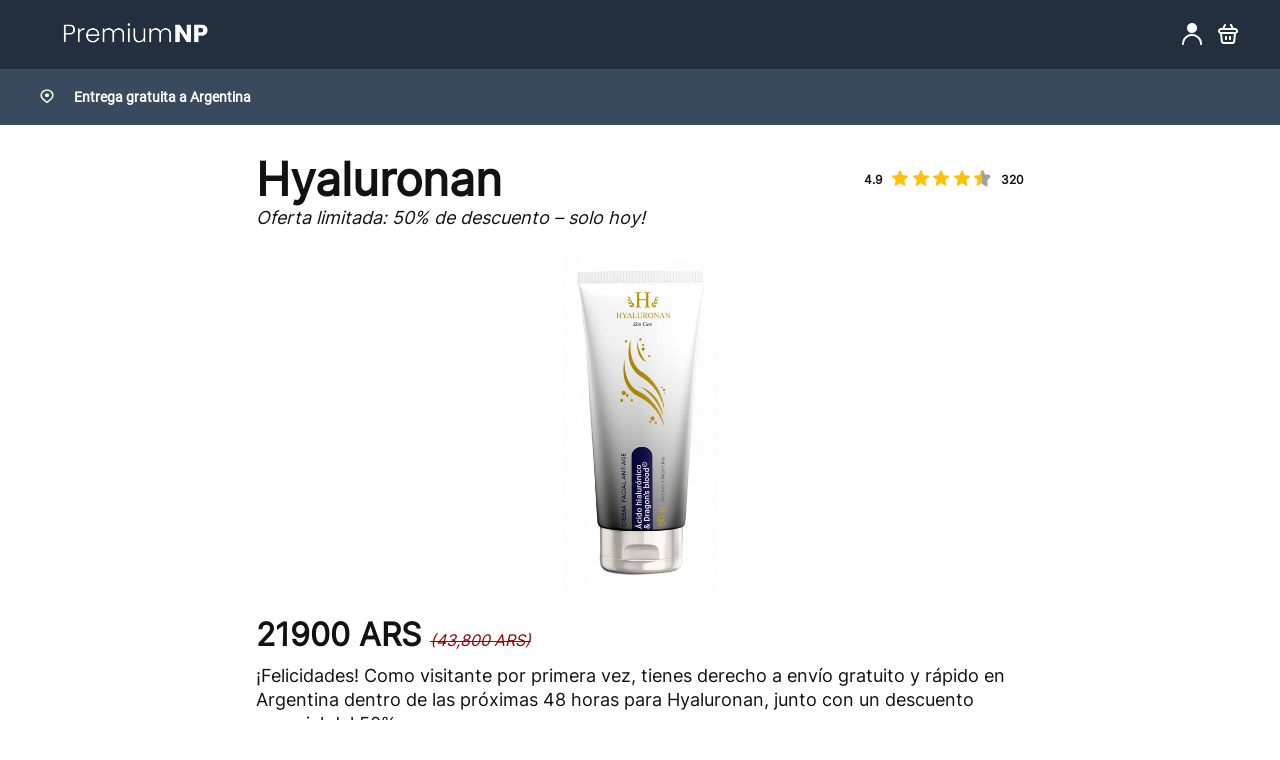

--- FILE ---
content_type: text/html; charset=UTF-8
request_url: https://shop.premiumnp.com/p/33609/ar/
body_size: 2497
content:
<!DOCTYPE html>
<html lang="ar">

<head>
<meta charset="UTF-8">
<meta http-equiv="X-UA-Compatible" content="IE=edge">
<meta name="viewport" content="width=device-width, initial-scale=1">
<meta name="robots" content="noindex, follow">
<title>Hyaluronan - Argentina | PremiumNP</title>
<meta name="description" content="Hyaluronan Entrega gratuita a Argentina - Oferta limitada: 50% de descuento – solo hoy! Comprar ahora Hyaluronan">
<link rel="icon" href="/icons/favicon.png" sizes="32x32" />
<link rel="preconnect" href="https://fonts.googleapis.com">
<link rel="preconnect" href="https://fonts.gstatic.com" crossorigin>
<link rel="stylesheet" href="/style.css?v=1.0.9">

<script type="application/ld+json">
{
    "@context": "http://schema.org/",
    "@type": "Product",
    "aggregateRating": {
        "@type": "AggregateRating",
        "ratingValue": 4.9,
        "reviewCount": 320,
        "ratingExplanation": "These ratings are aggregated from verified user reviews on our site, reflecting genuine customer experiences. Updated monthly, they provide a reliable indicator of product satisfaction among our users.",
        "worstRating": 1
    }
}</script>
<script type="4ce8ada4e4495327946e7778-text/javascript">
(function(w,d,s,l,i){w[l]=w[l]||[];w[l].push({'gtm.start':
new Date().getTime(),event:'gtm.js'});var f=d.getElementsByTagName(s)[0],
j=d.createElement(s),dl=l!='dataLayer'?'&l='+l:'';j.async=true;j.src=
'https://www.googletagmanager.com/gtm.js?id='+i+dl;f.parentNode.insertBefore(j,f);
})(window,document,'script','dataLayer','GTM-5VHKZHN');</script>
</head>

<body>

    <header>
        <div class="row">
            <div class="logo">
                <div style="text-align: left; display: none;" class="menuBar">
                    <div style="font-size: 30px; cursor: pointer;" id="menuIcon">&#9776;</div>
                </div>
                <span><a href="/"><img src="/icons/premiumnp.png" alt="logo" aria-label="website logo"></a></span>
            </div>
            <div class="header-icons">
                <img height="24px" width="38px" src="/icons/user.png" alt="user">
                <img height="24px" width="24px" src="/icons/shopping.png" alt="shopping">
            </div>
        </div>
    </header>
    <div class="mobileMenuBar">
        <ul>
            <li>
                <a href="/">Home</a>
            </li>
        </ul>
    </div>

    <div class="location">
        <div class="row">
            <span><img width="14px" height="14px;" src="/icons/Vector.png" alt="location"></span>
            <p>Entrega gratuita a Argentina</p>
        </div>
    </div>
    <div class="single">
        <div class="container">
            <div class="row">
                <div class="intro">
                    <div class="title">
                        <h1>Hyaluronan </h1>
                    </div>
                    <div class="rating">
                        <span>4.9</span>
                        <div class="stars" style="cursor:pointer;">
                            <img src="/icons/stars-all-half.png" alt="star-half" class="half">                        </div>
                        <span>320</span>
                    </div>
                </div>
                <p style="margin-top: 10px;" class="discount">Oferta limitada: 50% de descuento – solo hoy!</p>

                                <div class="single-logo">
                    <img height="340px" src="/p/images/hyaluronan.jpg" alt="Hyaluronan ar">
                </div>
                  

                <div class="price">
                    <span>21900 ARS </span>
                    <span>(43,800 ARS)</span>
                </div>
                <p>¡Felicidades! Como visitante por primera vez, tienes derecho a envío gratuito y rápido en Argentina dentro de las próximas 48 horas para Hyaluronan, junto con un descuento especial del 50%.</p>
                <div class="saving">
                    <img src="/icons/green.png" alt="checkout">
                    <p>Ahorre 50% en la caja</p>
                </div>
                <div class="buy-button">
                <a hx-boost="true" href="/order/?product=33609-ar&tl=ar"><button class="button buy" style="cursor:pointer;">Comprar ahora</button></a>
                </div>
                <p class="bought">957 vendidos el mes pasado</p>
                <div class="options">
                    <div class="purchase">
                        <img src="/icons/purchase.png" alt="purchase">
                        <p>Compra segura</p>
                    </div>
                    <div class="delivery">
                        <img src="/icons/delivery.png" alt="delivery">
                        <p>Pago contra reembolso</p>
                    </div>
                    <div class="shipping">
                        <img src="/icons/shipping.png" alt="shipping">
                        <p>Envío gratuito y rápido</p>
                    </div>
                </div>
            </div>
        </div>
    </div>
    <div class="specifications">
        <div class="container">
            <div class="row">
                <h2>Especificaciones de Hyaluronan</h2>
                <div class="info">
                    <div class="info-key">
                        <p>Enviado desde:</p>
                        <p>Vendido por:</p>
                        <p>Devoluciones:</p>
                        <p>Pagos:</p>
                        <p>Marca:</p>
                    </div>
                    <div class="info-value">
                        <span>Argentina</span>
                        <span>PremiumNP</span>
                        <span>Elegible para reembolso o reemplazo</span>
                        <span>Pago contra reembolso</span>
                        <span>Hyaluronan</span>
                    </div>
                </div>
            </div>
        </div>
    </div>
    <div class="why" style="display:none;">
        <div class="container">
            <div class="row">
                <h2></h2>
                            </div>
        </div>
    </div>
    <div class="ingredients" style="display:none;">
        <div class="container">
            <div class="row">
                <h2></h2>
                            </div>
        </div>
    </div>

            <div class="container">
        <div class="row">
            <div class="buy-button">
                <a hx-boost="true" href="/order/?product=33609-ar&tl=ar"><button class="button buy" style="cursor:pointer;" onclick="if (!window.__cfRLUnblockHandlers) return false; window.location('/order/?product=33609-ar&tl=ar');" data-cf-modified-4ce8ada4e4495327946e7778-="">Comprar ahora</button></a>
            </div>
            <p class="bought">957 vendidos el mes pasado</p>
        </div>
    </div>


    <footer>
        <div class="logo">
            <span><span><img src="/icons/premiumnp.png" alt="logo"></span></span>
        </div>
        <div class="to-top">
            <a class="footer-link" href="https://premiumnp.com/">Premium Natural Products</a> -
            <a class="footer-link" href="https://premiumnp.com//privacy-policy/">Privacy Policy</a> - 
            <a class="footer-link" href="https://premiumnp.com//cookie-policy/">Cookie Policy</a>&nbsp;</div>
            <br>© All rights reserved 2026 
    </footer>

    <script type="4ce8ada4e4495327946e7778-text/javascript">
        function adjustMenuBarPosition() {
            var header = document.querySelector('header');
            var menuBar = document.querySelector('.mobileMenuBar');
            var headerHeight = header.offsetHeight;
            menuBar.style.top = headerHeight + 'px';
            menuBar.style.height = 'calc(100vh - ' + headerHeight + 'px)';
        }

        function toggleMenuBar() {
            var header = document.querySelector('header');
            var body = document.querySelector('body');
            var menuBar = document.querySelector('.mobileMenuBar');

            if (!menuBar.style.display || menuBar.style.display === 'none') {
                menuBar.style.display = 'flex';
                header.classList.add('fixed-header');
                body.style.overflow = "hidden"
            } else {
                menuBar.style.display = 'none';
                header.classList.remove('fixed-header');
                body.style.overflow = 'visible'
            }
        }

        document.getElementById('menuIcon').onclick = function () {
            adjustMenuBarPosition();
            toggleMenuBar();
        };
        document.querySelector('.mobileMenuBar').onclick = function () {
            toggleMenuBar();
        };
        window.onresize = adjustMenuBarPosition;
        adjustMenuBarPosition();

    </script>
<script src="/cdn-cgi/scripts/7d0fa10a/cloudflare-static/rocket-loader.min.js" data-cf-settings="4ce8ada4e4495327946e7778-|49" defer></script><script defer src="https://static.cloudflareinsights.com/beacon.min.js/vcd15cbe7772f49c399c6a5babf22c1241717689176015" integrity="sha512-ZpsOmlRQV6y907TI0dKBHq9Md29nnaEIPlkf84rnaERnq6zvWvPUqr2ft8M1aS28oN72PdrCzSjY4U6VaAw1EQ==" data-cf-beacon='{"version":"2024.11.0","token":"4f80cab9b794452bbe941d620ffbbb4b","r":1,"server_timing":{"name":{"cfCacheStatus":true,"cfEdge":true,"cfExtPri":true,"cfL4":true,"cfOrigin":true,"cfSpeedBrain":true},"location_startswith":null}}' crossorigin="anonymous"></script>
</body>

</html>

--- FILE ---
content_type: text/css
request_url: https://shop.premiumnp.com/style.css?v=1.0.9
body_size: 2699
content:
@font-face {
    font-display: swap;
    font-family: 'Roboto';
    font-style: normal;
    font-weight: 400;
    src: url('../fonts/roboto-v30-latin/roboto-v30-latin-regular.woff2') format('woff2');
}
@font-face {
    font-display: swap;
    font-family: 'Inter';
    font-style: normal;
    font-weight: 400;
    src: url('../fonts/inter-v13-latin/inter-v13-latin-regular.woff2') format('woff2');
}

/* container and column */
.container {
    margin: 0 auto;
    max-width: 768px;
    width: 100%;
}
@media (max-width: 1220px) {
    .container {
      width: 90%;
    }
  }
  
  html{
    height: 100%;
  }
  
  /* Basic styles */
  section {
    margin: 0;
    padding: 0;
    border: 0;
    width: 100%;
  }

  @viewport {
    width: device-width;
    zoom: 1.0;
  }

  input{
      max-width: 100%;
      font-size: 16px;
  }
  
  footer,
  header,
  nav,
  section {
    display: block;
    overflow: hidden;
  }
  
  * {
    margin: 0;
    padding: 0;
    box-sizing: border-box;
  }
  
  html {
    -webkit-text-size-adjust: 100%;
    -ms-text-size-adjust: 100%;
    text-rendering: optimizeLegibility;
    -webkit-font-smoothing: antialiased;
    scroll-behavior: smooth;
  }
  
  body {
    font-family: 'Inter', sans-serif;
    font-weight: normal;
    text-rendering: optimizeLegibility;
    -webkit-font-smoothing: antialiased;
    color: #121212;
    line-height: 1;
    display: flex;
    flex-direction: column;
    flex: 1;
    min-height: 100vh;
  }
  
  :focus {
    outline: none;
  }
  
  
  a {
    text-decoration: none;
    color: black;
  }
  
  a:hover,
  a:active {
    outline: 0;
  }
  
  p {
    margin: 0 0 16px 0;
    font-size: 18px;
    line-height: 24px;
  
  }
  
  h1 {
    font-weight: 400;
    font-size: 46px;
    line-height: 56px;
    color: #121212;
    margin-bottom: 24px;
    letter-spacing: -1px;
  }
  
  h2,
  h2 a {
    font-weight: 400;
    font-size: 38px;
    line-height: 45px;
    color: #121212;
    margin-bottom: 24px;
  }
  
  h3,
  h3 a {
    font-weight: 400;
    font-size: 30px;
    line-height: 38px;
    color: #121212;
    margin-bottom: 24px;
  }
  
  h4,
  h4 a {
    font-size: 25px;
    line-height: 32px;
    margin-bottom: 24px;
  }
  
  h5,
  h5 a {
    font-size: 20px;
    line-height: 26px;
    margin-bottom: 16px;
  }
  
  h6,
  h6 a {
    font-size: 17px;
    line-height: 22px;
    margin-bottom: 16px;
  }
  
  h1,
  h2,
  h2 a,
  h3,
  h3 a,
  h4,
  h4 a,
  h5,
  h5 a,
  h6,
  h6 a {
    font-family: 'Inter', sans-serif;
  
  
  
  }
  ul, ol {
    margin: 20px 0 20px 20px;
  }
  ul li {
    margin: 0 0 10px 0;
    font-size: 16px;
    line-height: 25px;
    list-style: disc inside;
  }
  ol li {
    margin: 0 0 10px 0;
    font-size: 16px;
    line-height: 25px;
    list-style: decimal inside;
  }

  ul, ol{
      margin: 10px;
  }
  
  ol > li::marker { font-weight: bold; }
  ul {
    list-style: disc inside;
  }
  
  
  
  li {
    list-style: none;
  
  }
  
  li ul,
  li ol {
    margin-left: 15px;
    margin-bottom: 0;
  }
  
  iframe,
  img {
    max-width: 100%;
  }

  button{
      border-radius: 25px!important;
  }

  label{
      font-size: 18px;
      margin-bottom: 10px;
  }

  @media (max-width: 1023px) {
    p {
      font-size: 16px;
      line-height: 22px;
    
    }
    
    h1 {
      font-size: 32px;
      line-height: 45px;
    }
    
    h2,
    h2 a {
      font-size: 30px;
      line-height: 38px;
  
    }
    h3,
    h3 a {
      font-size: 27px;
      line-height: 32px;
  
    }
    h4,
  h4 a {
    font-size: 23px;
    line-height: 30px;
    margin-bottom: 24px;
  }
  
  h5,
  h5 a {
    font-size: 19px;
    line-height: 24px;
    margin-bottom: 16px;
  }
    ul li {
      font-size: 16px;
      line-height: 22px;
    }
    ol li {
      font-size: 16px;
      line-height: 22px;
    
    }
    header {
      height: auto;
    }
    header .row {
      display: flex;
      flex-direction: column;
    }
    header, .location{
        padding: 10px!important;
    }
}
  
  /*main style*/

  header .row {
    display: flex;
    flex-direction: row;
    justify-content: space-between;
    align-items: center;
}

header{
    background: #232F3E;
    padding: 20px 40px;
    color: white;
}

.logo span{
    font-family: Inter;
    font-size: 24px;
    font-weight: 700;
    line-height: 29px;
    letter-spacing: 0em;
    text-align: center;
    cursor: pointer;
    margin-left: 10px;
}

.logo{
    display: flex;
    align-items: center;
}

header img{
    cursor: pointer;
}

.location{
    width: 100%;
    background: #3A4A5E;
    color: white;
    padding: 20px 40px;
}

.location .row{
    display: flex;
    align-items: center;
}

.location p{
    font-family: 'Roboto', sans-serif;
    font-size: 14px;
    font-weight: 700;
    line-height: 14px;
    letter-spacing: 0em;
    text-align: left;
    color: white;
    margin-bottom: 0;
    margin-left: 20px;
}

.intro{
    display: flex;
    justify-content: space-between;
    align-items: center;
    padding-bottom: 5px;
}

.title h1{
    margin-bottom: 0;
    font-weight: 700;
    line-height: 29px;
    letter-spacing: 0em;
    text-align: left;
}

.rating{
    display: flex;
    align-items: center;
}

.stars{
    padding: 0 10px;
}

.single{
    padding-top: 40px;
}

.discount{
    font-style: italic;
    font-weight: 400;
    line-height: 18px;
    letter-spacing: 0em;
    text-align: left;
}

.single-logo{
    text-align: center;
}

.price span:first-child{
    font-size: 32px;
    font-weight: 700;
    line-height: 39px;
    letter-spacing: 0em;
    text-align: left;
}

.price span:nth-child(2){
    font-size: 16px;
    font-style: italic;
    text-decoration: line-through;
    font-weight: 400;
    line-height: 19px;
    letter-spacing: 0em;
    text-align: center;
    color: #990000;
}

.price{
    padding-bottom: 10px;
    padding-top: 10px;
}

.rating span{
    font-size: 12px;
}

.saving{
    display: flex;
    align-items: center;
}

.saving p{
    margin: 0;
}

.buy{
    background: #FF8F00;
    width: 100%;
    height: 40px;
    border-radius: 10px;
    border: none;
    font-weight: 700;
    font-size: 16px;
    margin-top: 10px;
    color: #000;
}

.bought{
    font-weight: 400;
    line-height: 18px;
    font-size: 14px;
    letter-spacing: 0em;
    margin-top: 5px;
    text-align: center;
}

.options{
    display: flex;
    justify-content: space-between;
    align-items: center;
    padding-top: 10px;
}

.purchase, .delivery, .shipping{
    display: flex;
    flex-direction: column;
    align-items: center;
    text-align: center;
    width: 33.33%;
}

.specifications .row, .why .row, .ingredients .row, .reviews .row{
    padding-top: 20px;
    border-top: 1px solid #718FB4;
    padding-bottom: 10px;
}

.seeMore .row{
    border-top: 1px solid black;
    border-bottom: 1px solid black;
    padding: 15px 0;
}

.reviews h2{
    margin-bottom: 10px;
}

.info{
    display: flex;
    align-items: center;
    line-height: 2;
}

.info p{
    font-weight: 700!important;
}

.info p,
.info span {
    display: block;
    font-size: 18px;
    font-weight: 400;
    line-height: 23px;
    letter-spacing: 0em;
    text-align: left;
    line-height: 1.5;
    height: 50px;
    display: flex;
    align-items: center;
    margin-bottom: 10px;
    box-sizing: border-box;
}

.why p{
    font-weight: 400;
    line-height: 18px;
    letter-spacing: 0em;
    text-align: left;
}

.why li{
    font-weight: 400;
    line-height: 16px;
    letter-spacing: 0em;
    text-align: left;
    line-height: 1.2;
}

.rating span{
    font-weight: 700;
}

.tags{
    display: flex;
    flex-wrap: wrap;
    align-items: center;
}

.tag{
    background: #98e298;
    border-radius: 10px;
    display: flex;
    align-items: center;
    padding: 10px;
    margin-right: 10px;
    margin-top: 10px;
    font-weight: 700;
}

.tag span{
    margin-left: 5px;
}

.user{
    margin-bottom: 20px;
}

.user .stars, .user .stars{
    padding-left: 0;
    margin-left: 0;
}

.username h3{
    font-weight: 700;
    line-height: 19px;
    letter-spacing: 0em;
    text-align: left;
    margin-left: 10px;
    margin-bottom: 0;
}

.username{
    display: flex;
    align-items: center;
}

.verifired{
    display: flex;
    align-items: center;
    font-weight: 700;
    padding: 5px 0;
}

.verifired span{
    font-size: 14px;
    color: #c97100;
}

.date p{
    margin-bottom: 5px;
}

.user-buttons{
    display: flex;
    justify-content: space-between;
    align-items: center;
    padding: 10px 0;
}

.user-buttons span {
    text-transform: uppercase;
    color: black;
    padding-bottom: 3px;
    border-bottom: 1px solid black;
    display: inline-block;
    margin-bottom: 3px;
}

.seeMore a{
    color: black;
    font-weight: 700;
    line-height: 17px;
    letter-spacing: 0em;
    text-align: left;
}

footer{
    background: #232F3E;
    padding: 40px;
    display: flex;
    flex-direction: column;
    align-items: center;
    color: white;
    margin-top: auto;
}

footer .logo{
    margin-bottom: 20px;
}

footer span:first-child{
    font-size: 24px;
    font-weight: 700;
    line-height: 29px;
    letter-spacing: 0em;
    text-align: center;
}

footer span:nth-child(2){
    font-size: 14px;
    line-height: 17px;
    letter-spacing: 0em;
    text-align: center;
    font-family: 'Inter', sans-serif;
    color: #eeeeee;
}

.mobileMenuBar {
    display: none;
    width: 100%;
    height: 100vh;
    position: fixed;
    top: 0;
    left: 0;
    background-color: #3A4A5E;
    z-index: 1000;
    justify-content: center;
    padding-top: 10px;
}

.fixed-header {
    position: fixed;
    top: 0;
    width: 100%;
    z-index: 999;
}

@media(max-width: 768px){
    .logo div{
        display: block!important;
    }
    .single{
        padding-top: 10px;
    }
    .buy{
        text-align: center;
    }
    .stars{
        padding: 0 5px 2px 5px;
    }
    .single-logo{
        margin-top: 10px;
    }
    .info p, .info span{
        font-size: 16px;
    }
    .specifications .row, .why .row, .ingredients .row, .reviews .row{
        padding-top: 0px;
        border-top: none;
    }
    .specifications, .why, .ingredients, .reviews{
        padding-top: 20px;
        padding-bottom: 10px;
        border-top: 1px solid #718FB4;
    }
    .seeMore .row{
        border-top: none;
        border-bottom: none;
    }
    .seeMore{
        border-top: 1px solid black;
        border-bottom: 1px solid black;
    }
    ul li,ol li{
        font-size: 14px;
    }
    .rating span{
        font-size: 10px;
    }
    .mobileMenuBar a, .mobileMenuBar li{
        color: white;
        list-style: none;
        font-size: 18px;
    }
    .intro{
        display: flex;
        flex-direction: column;
        justify-content: start;
        padding-bottom: 10px;
    }
    .title h1{
        padding: 10px;
        text-align: center;
    }
    .products .single{
        text-align: center;
    }
}

/* ORDER PAGE */

.checkout .row{
    display: flex;
    justify-content: space-between;
    align-items: flex-start;
}

.checkout .container{
    max-width: 1200px;
    padding: 50px 0;
}

.ordered-product, .order-prices{
    display: flex;
    justify-content: space-between;
    align-items: center;
    border: 1px solid lightgray;
    padding: 10px 15px;
    width: 33.33%;
    margin-right: 20px;
}

.order-input{
    display: flex;
    flex-direction: column;
    justify-content: space-between;
    border: 1px solid lightgray;
    padding: 10px 15px;
    width: 100%;
}

.checkout form{
    width: 33.33%;
}

.order-logo img{
    height: 70px;

}

.order-logo{
    margin-right: 10px;
}

.order-logo-block{
    display: flex;
    align-items: center;
}

.prices{
    text-align: right;
    display: flex;
    flex-direction: column;
    line-height: 1.5;
}

.prices span:first-child{
    font-weight: bold;
    font-size: 20px;
}

.prices span:nth-child(2){
    font-weight: bold;
    font-size: 16px;
    color: red;
    text-decoration: line-through;
}

.product-title h1{
    font-size: 24px;
    font-weight: 700;
    margin: 0;
    line-height: 1.5;
}

.product-title p{
    font-size: 14px;
    margin: 0;
}

.product-title span{
    font-weight: bold;
}

.payment p{
    margin-bottom: 30px;
}

.payment{
    border-bottom: 1px solid lightgray;
}

.order-prices{
    display: flex;
    flex-direction: column;
    align-items: center;
}

.order-subtotal p, .order-discount p, .total p{
    margin: 0;
}

.order-subtotal{
    display: flex;
    align-items: center;
    justify-content: space-between;
    width: 100%;
    padding: 20px 10px;
}

.order-discount{
    display: flex;
    align-items: center;
    justify-content: space-between;
    width: 100%;
    border-bottom: 1px solid lightgray;
    padding: 10px;
    padding-bottom: 20px;
}

.order-discount p{
    color: red;
}

.order-discount span{
    color: red;
}

.order-subtotal span, .order-discount span, .total span{
    font-size: 18px;
}

.total{
    display: flex;
    align-items: center;
    justify-content: space-between;
    width: 100%;
    padding: 20px 10px;
}

.total span{
    font-weight: bold;
}

.checkout .order-prices{
    padding: 0;
}

.order-input input{
    display: block;
    width: 100%;
    border-radius: 2px;
    border: 1px solid #7a7979;
    margin-bottom: 20px;
    height: 50px;
    padding: 10px;
}

.order-input button{
    background: #FF8F00;
    border-radius: 4px;
    width: 100%;
    padding: 10px;
    font-weight: 700;
    font-size: 19px;
    line-height: 22px;
    text-transform: uppercase;
    text-align: center;
    color: black!important;
    display: block;
    cursor: pointer;
    transition: all .2s;
    height: auto;
    margin-bottom: 0;
    border: none;
}

@media(max-width: 768px){
    .checkout .row{
        flex-direction: column;
    }
    .ordered-product, .order-prices, .checkout form{
        width: 100%;
        margin-bottom: 20px;
    }
    .mobile-footer{
        display: none;
        margin-top: auto;
    }
    .products .rating{
        justify-content: center;
    }
    .products .single{
        width: 70%!important;
    }
    .products .row{
        justify-content: center!important;
    }
    .single-logo img{
        margin: 10px 0;
    }
    .checkout .container{
        padding: 20px 0;
    }
    .order-subtotal{
        padding: 10px;
    }
    .order-discount{
        padding-bottom: 10px;
    }
    .total{
        padding: 10px;
    }
    .checkout{
        overflow-y: hidden;
    }
    .options{
        padding-top: 0;
    }
    .order-input button{
        font-size: 16px;
    }
    .info-key,
    .info-value {
        flex: 1;
    }
    .info-key{
        margin-right: 0px!important;
    }
}

.mobile-footer{
    margin-top: auto;
}

/* HOME PAGE */

.products .single{
    margin: 20px;
    width: 30%;
    display: flex;
    justify-content: center;
    align-items: center;
    padding: 25px;
    text-align: center;
}

.single .rating{
    text-align: center;
    display: flex;
    justify-content: center;
}

.products{
    padding: 20px 0;
}

.products .single a{
    width: 100%;
}

.products .row{
    display: flex;
    align-items: center;
    justify-content: space-around;
    flex-wrap: wrap;
}

.products .container{
    max-width: 1200px;
}

.products .intro{
    display: block;
}

.thankYou{
    display: flex;
    flex-direction: column;
    justify-content: space-between;
    align-items: center;
    padding: 50px;
    text-align: center;
}

.thankYou h2{
    margin-bottom: 10px;
}

.thankYou>p{
    font-size: 20px;
}

.yourName, .yourPhone{
    display: flex;
    justify-content: space-between;
    align-items: center;
}

.yourName p, .yourPhone p{
    margin: 0;
    margin-right: 10px;
}

.yourName span, .yourPhone span{
    font-weight: bold;
}  

.yourPhone{
    margin-bottom: 40px;
    margin-top: 5px;
}

.yourName{
    margin-top: 30px;
}

.thankYou a{
    color: black;
    text-decoration: underline;
}

.why p, .why li, .why span, .specificationsp, .specifications li, .specifications span{
    font-size: 16px;
}

.pagination {
    text-align: center;
    margin-top: 20px;
    margin-bottom: 30px;
}

.pagination a {
    text-decoration: none;
    color: white;
    background-color: #232F3E;
    padding: 10px 25px;
    border-radius: 5px;
    margin: 0 5px;
    font-size: 18px;
    font-weight: bold;
}

.footer-link {
    text-decoration: underline;
    color:#eeeeee
}

header a img, footer img{
    width: 170px;
}

.footer-link{
    font-size: 14px;
}

.single-logo img{
    margin: 10px 0;
}

.to-top{
    text-align: center;
}

.buy-button a{
    color: black;
}

.options img{
    height: 40px;
    margin-bottom: 5px;
}
.options{
    align-items: flex-start;
}

.product-listing-img{
    height: 300px;
    border-radius: 10px;
    margin-bottom: 10px;
}   

.info-key{
    margin-right: 50px;
}